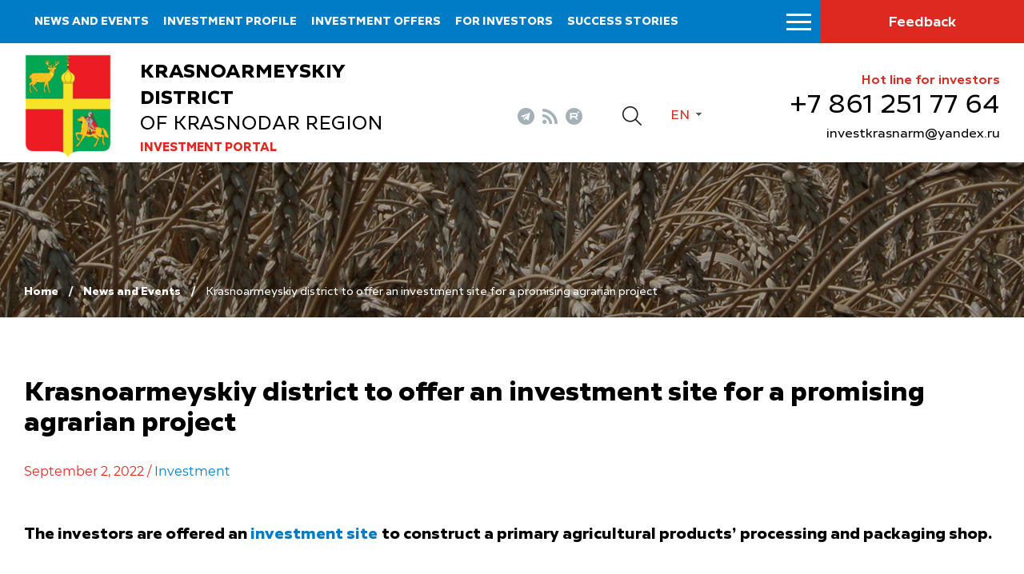

--- FILE ---
content_type: text/html; charset=iso-8859-1
request_url: https://investkrm.ru/en/news/krasnoarmeyskiy-district-to-offer-an-investment-020922/
body_size: 5086
content:
<!DOCTYPE html>
<html lang="ru">
    <head>
        <meta name="viewport" content="width=device-width">
		<link rel="shortcut icon" type="image/x-icon" href="/bitrix/templates/adaptive.en/favicon.ico" />
		<!--link rel="stylesheet" type="text/css" href="/bitrix/templates/adaptive.en/common.css" /-->
		<meta http-equiv="Content-Type" content="text/html; charset=iso-8859-1" />
<meta name="robots" content="index, follow" />
<link href="/bitrix/cache/css/s2/adaptive.en/kernel_main/kernel_main.css?17485472329387" type="text/css"  rel="stylesheet" />
<link href="/bitrix/cache/css/s2/adaptive.en/template_dbd5b3662b32eac7aed9fc5391256dc6/template_dbd5b3662b32eac7aed9fc5391256dc6_84da1d712eacf3dd16688b8442d33efd.css?174854723213449" type="text/css"  data-template-style="true"  rel="stylesheet" />
<script type="text/javascript">if(!window.BX)window.BX={message:function(mess){if(typeof mess=='object') for(var i in mess) BX.message[i]=mess[i]; return true;}};</script>
<script type="text/javascript">(window.BX||top.BX).message({'JS_CORE_LOADING':'Loading...','JS_CORE_WINDOW_CLOSE':'Close','JS_CORE_WINDOW_EXPAND':'Expand','JS_CORE_WINDOW_NARROW':'Restore','JS_CORE_WINDOW_SAVE':'Save','JS_CORE_WINDOW_CANCEL':'Cancel','JS_CORE_H':'h','JS_CORE_M':'m','JS_CORE_S':'s','JS_CORE_NO_DATA':'- No data -','JSADM_AI_HIDE_EXTRA':'Hide extra items','JSADM_AI_ALL_NOTIF':'All notifications','JSADM_AUTH_REQ':'Authentication is required!','JS_CORE_WINDOW_AUTH':'Log In','JS_CORE_IMAGE_FULL':'Full size'});</script>
<script type="text/javascript">(window.BX||top.BX).message({'LANGUAGE_ID':'en','FORMAT_DATE':'MM/DD/YYYY','FORMAT_DATETIME':'MM/DD/YYYY H:MI:SS T','COOKIE_PREFIX':'BITRIX_SM','SERVER_TZ_OFFSET':'10800','SITE_ID':'s2','USER_ID':'','SERVER_TIME':'1769362558','USER_TZ_OFFSET':'0','USER_TZ_AUTO':'Y','bitrix_sessid':'d5c6ad4681a5a0f6e20e743485d6756c'});</script>


<script type="text/javascript" src="/bitrix/cache/js/s2/adaptive.en/kernel_main/kernel_main.js?1749313561241181"></script>
<script type="text/javascript">BX.setCSSList(['/bitrix/js/main/core/css/core.css']); </script>
<script type="text/javascript">BX.setJSList(['/bitrix/js/main/core/core.js','/bitrix/js/main/core/core_ajax.js','/bitrix/js/main/session.js','/bitrix/js/main/core/core_window.js','/bitrix/js/main/utils.js']); </script>

<script type="text/javascript">
bxSession.Expand(1440, 'd5c6ad4681a5a0f6e20e743485d6756c', false, '65a1953503a6075af398fd2df8022c8a');
</script>

		<!--link rel="stylesheet" type="text/css" href="/bitrix/templates/adaptive.en/colors.css" /-->
		<title>Krasnoarmeyskiy district to offer an investment site for a promising agrarian project </title>
        <link href="/bitrix/templates/adaptive.en/css/main.css?r=1748546949" rel="stylesheet"/>
        <link href="/bitrix/templates/adaptive.en/css/jquery-ui.css" rel="stylesheet"/>
        <link href="/bitrix/templates/adaptive.en/css/jquery-ui.structure.css" rel="stylesheet"/>
        <link href="/bitrix/templates/adaptive.en/css/jquery-ui.theme.css" rel="stylesheet"/>
        <link href="/bitrix/templates/adaptive.en/css/jquery.fancybox.css" rel="stylesheet"/>
        <link href="/bitrix/templates/adaptive.en/css/jquery.formstyler.css" rel="stylesheet"/>
        <link href="/bitrix/templates/adaptive.en/css/slick.css" rel="stylesheet"/>
        <link href="/bitrix/templates/adaptive.en/css/animate.css" rel="stylesheet"/>
        <!--[if IE]>
            <script src="http://html5shiv.googlecode.com/svn/trunk/html5.js"></script>
        <![endif]-->
    </head>
    <body>
	<div id="panel" class="hidden-print"></div>
        <div class="wrap-320">
            <div class="nav-top">
			
                    <ul>
	                        <li><a href="/en/news/">News and events</a></li>
	                        <li><a href="/en/profile/">Investment profile</a></li>
	                        <li><a href="/en/investoffers/">Investment offers</a></li>
	                        <li><a href="/en/for-investors/index.php">For investors</a></li>
	                        <li><a href="/en/success-stories/">Success stories</a></li>
	                        <li><a href="/en/contact/">Contact information</a></li>
	                    </ul>
					
			
                <div class="nav-btn__wrap">
                    <div class="menu-btn"><span></span></div>
                    <a href="/en/search/" class="mob-search__btn"></a>
                    <a href="/en/contact/feedback.php" class="nav-message__btn">Feedback</a>
                </div>
            </div>

		
		
            <div class="header inner">
                <div class="c-width">
                    <div class="header__flex">
                        <a href="/en/" class="header__logo">
                            <img src="/img/gerb.png" alt="">
                            <div class="header-logo__desc">
                                <p class="header-logo__txt"><b>Krasnoarmeyskiy district</b> of Krasnodar region</p>
                                <p class="header-logo__txt2">Investment portal</p>
                            </div>
                        </a>
                        <div class="header__center">
                            <div class="header__center-flex">
                                <div class="header__soc-wrap">
                                    <div class="header__soc">
                                                                                <a href="tg://resolve?domain=investkuban" class="telegram" target="_blank"></a>
                                        <a href="/en/rss_news.php" class="rss"></a>
                                        <a href="https://www.youtube.com/channel/UC0Ci30KdtIkZiJ9Ip7kaGPQ" class="youtube" target="_blank"></a>
                                    </div>
                                </div>
                                <a href="/en/search/" class="header__search-btn"></a>
                                <!--a href="?stype=special" class="im-version"></a-->
                                <div class="language-sel">
                                    <div class="active">En</div>
                                    <a class="dropdown" href="/ru/">Ru</a>
                                </div>
                            </div>
                            <!--a href="" class="header__map">Èíâåñòèöèîííàÿ êàðòà Íîâîðîññèéñêà</a-->
                        </div>
                        <div class="header__invest">
                            <p class="hedline">Hot line for investors</p>
                            <a href="tel:+78612517764" class="phone">&#43;7 861 251 77 64</a>
                            <!--a href="mailto:<a class="txttohtmllink" href="mailto:investkrasnarm@yandex.ru" title="Send message">investkrasnarm@yandex.ru</a>" class="mail"--><a class="txttohtmllink" href="mailto:investkrasnarm@yandex.ru" title="Send message">investkrasnarm@yandex.ru</a><!--/a-->
                        </div>
                    </div>
                </div>
            </div>
			
            <div class="menu-s inner">
                <div class="c-width">
				

                    <div class="menu-s__flex">
                        <div class="logo-mob"><img src="/img/gerb.png" alt=""></div>



		
						
                        <ul class="menu-s__item">
                            <li class="headline"><a href="/en/news/">News and events</a><div class="arrow"></div></li>
											
                        </ul>
			
			
		

	


		
						
                        <ul class="menu-s__item">
                            <li class="headline"><a href="/en/profile/">Investment profile</a><div class="arrow"></div></li>
								                            <ul class="second-lvl">
																				<li><a href="/en/profile/basic-information.php">Basic information</a></li>
																				<li><a href="/en/profile/resource-base.php">Resource base</a></li>
																				<li><a href="/en/profile/transport-infrastructure.php">Transport infrastructure</a></li>
																				<li><a href="/en/profile/social-and-economic-indicators.php">Social and economic indicators</a></li>
																				<li><a href="/dashboard/?language=en">Investment data</a></li>
																				<li><a href="/en/profile/priority-industries-for-attracting-investments.php">Priority industries for attracting investments</a></li>
																				<li><a href="/en/profile/photogallery.php">Photogallery</a></li>
																				<li><a href="/en/profile/competitive-advantages.php">Competitive advantages</a></li>
																				<li><a href="/en/profile/success-stories.php">Success stories</a></li>
																				<li><a href="/en/profile/investment-projects-and-grounds.php">Investment projects and grounds</a></li>
																				<li><a href="/en/profile/state-support.php">State support</a></li>
																				<li><a href="/en/profile/investment-commissioner.php">Investment Commissioner</a></li>
										                            </ul>
											
                        </ul>
			
			
		

	


		
			
		

	


		
			
		

	


		
			
		

	


		
			
		

	


		
			
		

	


		
			
		

	


		
			
		

	


		
			
		

	


		
			
		

	


		
			
		

	


		
			
		

	


		
			
		

	


		
						
                        <ul class="menu-s__item">
                            <li class="headline"><a href="/en/investoffers/">Investment offers</a><div class="arrow"></div></li>
								                            <ul class="second-lvl">
																				<li><a href="/en/investoffers/invprj.php">Investment projects</a></li>
																				<li><a href="/en/investoffers/invplosch.php">Investment grounds</a></li>
										                            </ul>
											
                        </ul>
			
			
		

	


		
			
		

	


		
			
		

	


		
						
                        <ul class="menu-s__item">
                            <li class="headline"><a href="/en/for-investors/index.php">For investors</a><div class="arrow"></div></li>
											
                        </ul>
			
			
		

	


		
						
                        <ul class="menu-s__item">
                            <li class="headline"><a href="/en/success-stories/">Success stories</a><div class="arrow"></div></li>
											
                        </ul>
			
			
		

	


		
						
                        <ul class="menu-s__item">
                            <li class="headline"><a href="/en/contact/">Contact information</a><div class="arrow"></div></li>
								                            <ul class="second-lvl">
																				<li><a href="/en/contact/">Contacts</a></li>
																				<li><a href="/en/contact/feedback.php">Feedback</a></li>
																				<li><a href="/en/contact/links/">Links</a></li>
										                            </ul>
											
                        </ul>
			
			
		

	


		
			
		

	


		
			
		

	


		
			
		

	

                    </div>

					
				
                </div>
            </div>
		
		
		
		

            <div class="inner-breadcrumbs">
                <div class="c-width">
                    <div class="inner-breadcrumbs__flex">
					
					<ul class="breadcrumb hidden-print"><li><a href="/en/" title="Home" class="breadcrumb__link">Home</a></li><li><a href="/en/news/" title="News and Events" class="breadcrumb__link">News and Events</a></li><li><span class="breadcrumb__stat">Krasnoarmeyskiy district to offer an investment site for a promising agrarian project </span></li></ul> 
					
                    </div>
                </div>
            </div>
            
            <div class="inner-c">
                <div class="c-width">
                    <div class="i-content">

			
			
<h1 class="zagolovok">Krasnoarmeyskiy district to offer an investment site for a promising agrarian project </h1>

        





<div class="news-detail">
	
				<div class="article__date">September 2, 2022	  																							/ <a href="/en/news/?theme[]=49">Investment</a>
															
						</div>

							<p><strong>The investors are offered an </strong><a href="http://www.investkrm.ru/en/investoffers/invplosch.php?id=2271"><strong>investment site</strong></a> <strong>to construct a primary agricultural products’ processing and packaging shop.&nbsp; </strong></p>
<p>The area of investment-attractive plot is 5,000 sq. m. The site is located in Ivanovskaya Cossack village. The distance to the federal highway "Temryuk city – Krasnodar city- Kropotkin city" is 0.7 km. </p>
<p>The distance from the municipal center of Poltavskaya Cossack village is 25 km. The distance from the regional center of Krasnodar city is 60 km. </p>
<p>The distance to the nearest railway station of Poltavskaya is 25 km, to the Krasnodar Airport is 100 km, and to the seaport of Novorossiysk is 110 km.</p>
<p>The site is in the state property. At present time, the site is not used.</p>
<p>The land plot is located in the district with developed infrastructure.</p>
<p><strong>For more information, please contact</strong>:</p>
<p>Administration of municipal formation Krasnoarmeyskiy district</p>
<p><strong>Address</strong>:&nbsp;Krasnaya Street, 122, Poltavskaya Cossack village, Krasnoarmeyskiy district, Krasnodar region, Russia, 353800</p>
<p><strong>Phone</strong>:&nbsp;+7 (86165) 3-28-11, +7 (86165) 3-16-00</p>
<p><strong>E-mail</strong>:&nbsp;<a href="mailto:investkrasnarm@yandex.ru">investkrasnarm@yandex.ru</a> </p>
<p><a href="http://www.investkrm.ru/en/">www.investkrm.ru/en/</a> </p>		<div style="clear:both"></div>
	<br />
	</div><br>


                    </div>
                </div>
            </div>
		

            
            <div class="footer">
                <div class="c-width">
                    <div class="footer-flex">
                        <div class="f-left">
                            <div class="f-logo">
                                <img src="/img/gerb.png" alt="">
                                <div class="f-logo__desc">
                                    <p class="f-logo__txt"><b>Krasnoarmeyskiy district</b> of Krasnodar region</p>
                                    <p class="f-logo__txt2">Investment portal</p>
                                </div>
                            </div>
                            <div class="f-social">
                                <span class="f-social__label">Follow Us</span>
                                <div class="f-social__flex">
                                                                                <a href="tg://resolve?domain=investkuban" class="telegram" target="_blank"></a>
                                        <a href="/en/rss_news.php" class="rss"></a>
                                        <a href="https://www.youtube.com/channel/UC0Ci30KdtIkZiJ9Ip7kaGPQ" class="youtube" target="_blank"></a>
                                </div>
                            </div>
                        </div>
                        <div class="f-center">
                    <ul class="f-menu">
	                        <li><a href="/en/investoffers/">Investment offers</a></li>
	                        <li><a href="/en/contact/">Contact information</a></li>
	                        <li><a href="/en/contact/links/">Links</a></li>
	                    </ul>
						
                        </div>
                        <div class="f-right">
                            <p class="hedline">Hot line for investors</p>
                            <a href="tel:+78612517764" class="phone">&#43;7 861 251 77 64</a>
                            <!--a href="mailto:<a class="txttohtmllink" href="mailto:investkrasnarm@yandex.ru" title="Send message">investkrasnarm@yandex.ru</a>" class="mail"--><a class="txttohtmllink" href="mailto:investkrasnarm@yandex.ru" title="Send message">investkrasnarm@yandex.ru</a><!--/a-->
                        </div>
                    </div>
                    <div class="footer-botoom">
                        <p class="f-copy">© Administration of Krasnoarmeyskiy district of Krasnodar region</p>
                        <div class="f-b__right">
                            <div class="f-count">
								<!--LiveInternet counter--><script type="text/javascript"><!--
document.write("<a href='//www.liveinternet.ru/click' "+
"target=_blank><img src='//counter.yadro.ru/hit?t17.10;r"+
escape(document.referrer)+((typeof(screen)=="undefined")?"":
";s"+screen.width+"*"+screen.height+"*"+(screen.colorDepth?
screen.colorDepth:screen.pixelDepth))+";u"+escape(document.URL)+
";"+Math.random()+
"' alt='' title='LiveInternet: ïîêàçàíî ÷èñëî ïðîñìîòðîâ çà 24"+
" ÷àñà, ïîñåòèòåëåé çà 24 ÷àñà è çà ñåãîäíÿ' "+
"border='0' width='88' height='31'><\/a>")
//--></script><!--/LiveInternet-->

<!-- Yandex.Metrika informer -->
<a href="https://metrika.yandex.ru/stat/?id=30092174&amp;from=informer"
target="_blank" rel="nofollow"><img src="//bs.yandex.ru/informer/30092174/3_1_FFFFFFFF_EFEFEFFF_0_pageviews"
style="width:88px; height:31px; border:0;" alt="ßíäåêñ.Ìåòðèêà" title="ßíäåêñ.Ìåòðèêà: äàííûå çà ñåãîäíÿ (ïðîñìîòðû, âèçèòû è óíèêàëüíûå ïîñåòèòåëè)" onclick="try{Ya.Metrika.informer({i:this,id:30092174,lang:'ru'});return false}catch(e){}"/></a>
<!-- /Yandex.Metrika informer -->

<!-- Yandex.Metrika counter -->
<script type="text/javascript">
(function (d, w, c) {
    (w[c] = w[c] || []).push(function() {
        try {
            w.yaCounter30092174 = new Ya.Metrika({id:30092174,
                    clickmap:true,
                    trackLinks:true,
                    accurateTrackBounce:true});
        } catch(e) { }
    });

    var n = d.getElementsByTagName("script")[0],
        s = d.createElement("script"),
        f = function () { n.parentNode.insertBefore(s, n); };
    s.type = "text/javascript";
    s.async = true;
    s.src = (d.location.protocol == "https:" ? "https:" : "http:") + "//mc.yandex.ru/metrika/watch.js";

    if (w.opera == "[object Opera]") {
        d.addEventListener("DOMContentLoaded", f, false);
    } else { f(); }
})(document, window, "yandex_metrika_callbacks");
</script>
<noscript><div><img src="//mc.yandex.ru/watch/30092174" style="position:absolute; left:-9999px;" alt="" /></div></noscript>
<!-- /Yandex.Metrika counter -->
                            </div>
                            <a href="http://www.internetimage.ru/" class="f-dev" target="_blank">Site created by: Internet Image </a>
                        </div>
                    </div>
                </div>
            </div>
        </div>
        <!-- SCRIPTS -->
        <script src="/bitrix/templates/adaptive.en/js/jquery-3.3.1.min.js"></script>
        <script src="/bitrix/templates/adaptive.en/js/dragscroll.js"></script>
        <script src="/bitrix/templates/adaptive.en/js/jquery-ui.min.js"></script>
        <script src="/bitrix/templates/adaptive.en/js/jquery.fancybox.min.js"></script>
        <script src="/bitrix/templates/adaptive.en/js/jquery.maskedinput.js"></script>
        <script src="/bitrix/templates/adaptive.en/js/jquery.formstyler.min.js"></script>
        <!--script src="/bitrix/templates/adaptive.en/js/resize-tester.js"></script-->
        <script src="/bitrix/templates/adaptive.en/js/slick.min.js"></script>
        <script src="/bitrix/templates/adaptive.en/js/wow.min.js"></script>
        <script src="/bitrix/templates/adaptive.en/js/main.js?r=1748546949"></script>
        <!-- SCRIPTS -->
    </body>
</html>

--- FILE ---
content_type: text/css
request_url: https://investkrm.ru/bitrix/cache/css/s2/adaptive.en/template_dbd5b3662b32eac7aed9fc5391256dc6/template_dbd5b3662b32eac7aed9fc5391256dc6_84da1d712eacf3dd16688b8442d33efd.css?174854723213449
body_size: 3186
content:



/* Start:/bitrix/templates/adaptive.en/styles.css*/
h1{font-size: 1.45em; font-weight: normal;  margin:0;padding:0px; margin-bottom: 20px; padding-bottom: 10px;}

h2,h3,h4{ margin:0;padding:0px;font-size:1.15em; margin-bottom:10px; font-weight:normal;}
/* End */



/* Start:/bitrix/templates/adaptive.en/template_styles.css*/
body { 
//	height:100%;
	margin:0;
	padding:0;
	font-size: 90.01%;
	font-family: Arial, Helvetica, sans-serif;
}
a:hover {text-decoration:none;}

.hr{border-bottom:1px solid; height:1px; font-size:1px; margin-bottom:20px;}
.br{height:1px; font-size:1px; line-height:1px; clear:both;}
span.small-grey{font-size:0.90em;}

#page-wrapper{min-height:100%; margin:0 auto; min-width:1000px; max-width:1280px;}

span.grey{display:block; margin-left: -14px; padding: 6px 14px;}

/* BANNER */
#banner-top {text-align:center;margin-top:5px;}
#banner-left{text-align:center;margin-bottom:20px;}
#banner-left-two{text-align:center;margin-bottom:20px;margin-top:20px;}

/* HEADER */
#header {position: relative; margin: 4px 2px; height:80px; padding-top:12px;}

#header-title{height:40px;font-size:1.8em; margin-left:39px; font-weight: bold;}
#header-title a{text-decoration:none;}

/* SEARCH */
#left-search {margin-bottom: 15px; margin-top: -5px; padding-left:15px}
#left-search #title-search-input {width:75%;}
table.search-filter select.select-field, div.search-page input.search-button {font-size:1em}
table.search-filter td {padding:0.6em;}
div.search-item {font-size:0.85em;margin: 1em 0 0 0;   padding: 0 0 1em;}

/* AUTH */
#header-auth{position:absolute; right:20px; top:5px; font-size:0.75em; font-family: Verdana, Arial, Helvetica, sans-serif;}
#header-auth a{margin-left:20px;}

/* BODY */
#page-body{margin-left:37px;margin-right:30px;}
table td.page-left, table td.page-right {vertical-align:top; padding:20px 0;}
table div.page-right {margin-left:20px;/*width:450px;*/ }
div.hr-title{margin-bottom:15px;}

/* FOOTER */
#footer-wrapper  {height: 185px; padding-top:28px; position: relative; margin: 0 auto;min-width: 1000px; max-width: 1280px;}
#footer-wrapper div.copyright{position:absolute; right:50px; bottom:50px; font-size:0.9em;}


/* MAIN MENU */
#main-menu {margin-left:30px; max-width: 99%; min-width: 1000px; padding-top:7px; overflow: hidden; height:25px; }
#main-menu ul {list-style-type: none; overflow: hidden; margin:0; padding:0; }
#main-menu li {margin: 0; padding:0; height: 27px; }
#main-menu li a {font-size:1.4em; text-decoration: none; font-weight:bold; line-height:27px;}
#horizontal-multilevel-menu li a.root-item,#horizontal-multilevel-menu li a.root-item:hover,#horizontal-multilevel-menu li a.root-item-selected {padding:0 12px;}
#horizontal-multilevel-menu, #horizontal-multilevel-menu ul {background:none;}

/* BOTTOM MENU */
div.bottom-menu{position:absolute; right:40px;}
div.bottom-menu ul{margin:0;padding:0;}
div.bottom-menu ul li{list-style-type: none; margin:0 10px; padding:0; font-size:0.9em; float:left;}

/* BOTTOM MENU LEFT */
div.bottom-menu-one{position:absolute; left:50px; width:130px;min-width: 20px;}
div.bottom-menu-two{position:absolute; left:185px;min-width: 20px;}
div.bottom-menu-three{position:absolute; left:320px;min-width: 20px;}
div.bottom-menu-four{position:absolute; left:455px;min-width: 20px;}
div.bottom-menu-left ul{margin:0; padding:0;}
div.bottom-menu-left ul li{font-size:0.90em; list-style-type: none; overflow: hidden; margin:0; padding:0;margin-bottom:4px;}
div.bottom-menu-left div.bottom-menu-title{margin-bottom:15px;}

/* MAIN THEME */
div.main-theme-list{margin-bottom:40px;}
div.main-theme-list div.main-theme-title {font-size:1.5em; font-weight:bold; padding-bottom:8px; margin-bottom:10px;}
div.main-theme-list table td {vertical-align:top;}
div.main-theme-list img.preview_picture {margin-right:20px;}
div.main-theme-list td.theme-text {width:100%;}
div.main-theme-list div.main-theme-name {font-size:1.25em;margin-bottom:10px;}
div.main-theme-list div.main-theme-name a {text-decoration:none;font-weight:bold;}
div.main-theme-list div.theme-news-list span.news-date-time {font-size:0.75em;}
div.main-theme-list div.theme-news-list a {text-decoration:none;}
div.main-theme-list div.theme-news-list a:hover {text-decoration: underline;}
div.main-theme-list div.theme-news-list div.theme-news-item{margin-bottom:10px;}


/* MAIN NEWS */
div.main-news-list div.news-item {margin-bottom:30px;}
div.main-news-list div.main-news-title {margin-bottom:15px;}
div.main-news-list div.news-picture {margin-right:16px; width:138px !important; float:left; text-align:center; padding-top:2px;}
div.main-news-list div.news-name {margin:5px 0 !important; font-size:1.15em !important;}
div.main-news-list div.news-name a {text-decoration:none;}
div.main-news-list div.news-name a:hover {text-decoration:underline;}
div.main-news-list span.news-preview-text{font-size:0.91em !important;}
div.main-news-list div.news-text-pict {margin-left:140px !important;}
div.news-list div.main-news-list{margin-top:0  !important;}

/* NEWS LIST */
div.news-list div.news-item {margin-bottom:30px;}
div.news-list div.news-text-pict{margin-left:98px;}
div.news-list div.main-news-title {margin-bottom:15px;}
div.news-item span.news-date-time {font-size:0.75em;}
div.news-list div.news-picture {margin-right:16px; float:left; min-width: 82px; text-align:center;  margin-top:2px;}
div.news-list div.news-name {margin-bottom:2px;font-size:1em;}
div.news-list div.news-name a {text-decoration:none;}
div.news-list div.news-name a:hover {text-decoration:underline;}
div.news-list span.news-preview-text{font-size:0.90em;}
div.news-list span.news-show-property{font-size:0.75em;}


/* NATIONAL NEWS */
div.national-news div.news-text{font-size:0.85em;}
div.national-news div.news-picture {margin-right:10px;}
div.national-news a {text-decoration:none;}
div.national-news span.news-show-counter{font-size:0.90em;}
div.national-news div.news-item-left{margin-right:10px;}

/* DETAIL NEWS */
div.news-detail div.news-text {margin-top:10px;}
div.news-detail div.news-picture {margin-right:16px; float:left; text-align:center; padding-top:2px;}
div.news-detail span.news-date-time {font-size:0.75em;}
div.news-detail-back {font-size:0.85em;margin:10px 0;}
div.news-detail-theme {margin:15px 0 15px 0;padding-top:15px;}
div.news-detail-theme div.news-theme-title {margin-bottom:10px;}
div.news-detail div.news-theme-date {font-size:0.75em;float:left; width:131px; text-align:right}
div.news-detail div.news-theme-url {font-size:0.90em; margin-left:138px;}
div.news-detail div.news-theme-item {margin:3px 0;}
div.news-detail div.news-property {margin-top:10px; font-size:0.85em}
div.news-detail div.news-detail-share {float: right; margin-right: 110px; margin-top: -31px}

/* THEMES */
table.theme-list{width:100%;}
table.theme-list td{padding:5px 0;}
table.theme-list td.theme-letter{width:30px; font-weight:bold;}

/* JOB */
div.job-item{font-size:0.9em;}
div.main-vacancy{margin-right:11px;}
div.main-resume{margin-left:11px;}
div.job-item{margin-bottom:3px;}
div.job-list div.job-list-title{margin-left:55px;}
div.main-vacancy div.job-list-title, div.main-resume div.job-list-title{margin-left:0;}
div.job-list ul li{list-style-type: none; background:url('/bitrix/templates/adaptive.en/images/bullet.gif') left no-repeat; padding-left:15px; margin-bottom:7px }
div.job-list ul li span{font-size:0.85em}
div.job-section table{width:100%}
div.job-section td{padding:5px 10px;}
div.job-section th{padding:5px 10px; text-align:left; font-weight:normal; font-size:0.9em}
div.job-element div.job-prop-title{margin-bottom:5px; font-size:0.9em; font-weight:bold;}
div.job-element div.job-prop-text{margin-bottom:20px;}

/* BOARD */
div.board-section-list ul{margin:0;padding:0;}
div.board-section-list td{font-size:1.20em; vertical-align:top;padding-bottom:20px;}
div.board-section-list td.td0{padding-right:20px;}
div.board-section-list ul li{font-size:0.75em;list-style-type: none; float:left; margin-right:10px;}
div.board-section-list span{font-size:0.85em}
div.board-section-list a.board-section-selected{text-decoration:none;}
div.board-section span.board-date{font-size:0.85em;}
div.board-section div.board-title{margin-bottom:8px;margin-top:13px; font-weight:bold;}
div.board-section div.board-text{margin-top:10px;}
div.board-sections div.hr{margin-bottom:0;}

/* Navigation */
div.navigation { font-size:100%; line-height:200%; }
span.navigation-title { padding-right:0.65em; font-weight: bold;}
div.navigation a { text-decoration:underline; padding:0.2em 0.3em;}
span.nav-current-page { padding:0.2em 0.3em; }
div.navigation span.arrow { font-size:100%; font-family:Times, serif; }
div.navigation span.ctrl { font-size:85%; }
div.national-news-add { float:right; margin-top:-40px; font-size:0.85em; }

/* REVIEWS */
table.reviews-post-table {border-top: 0; margin-bottom: 1em; width: 100%;}
table.reviews-post-table div.reviews-text{padding-top: 0.40em;}
table.reviews-post-table thead td, table.reviews-post-table tbody td {padding-top: 0.20em;}
div.reviews-add-text{text-align:center; font-size:0.9em; color:#494949; margin-bottom:10px; padding-top: 10px;}
div.reviews-add-text a{color:#494949}
table.reviews-post-table table.forum-quote{width:95%; margin:10px 0 0 20px;}
table.reviews-post-table table.forum-quote th{text-align:left;font-weight:normal;padding-left:10px;}
table.reviews-post-table table.forum-quote td{padding-left:10px;}

/* VOTE */
div.voting-form-box{margin-bottom:20px;}
div.voting-form-box div.vote-item-title{font-size:0.90em;}
div.voting-form-box div.vote-answers-list{margin:0 60px 0 20px;}
div.voting-form-box table.vote-answers-list{width: 100%;}
div.voting-form-box table.vote-answers-list td.vote-answer-name{width: 100%; border-top:1px dotted #b2b2b2; padding:5px 0; font-size:0.90em; vertical-align:top;}
div.voting-form-box table.vote-answers-list td.vote-answer-percent{padding:5px; border-top:1px dotted #b2b2b2; vertical-align:top;}
div.voting-form-box table.vote-answers-list td.vote-answer-counter{padding:5px; border-top:1px dotted #b2b2b2; vertical-align:top;}
div.voting-form-box ol.vote-items-list{margin:0 60px 0 20px;}
div.voting-form-box ol.vote-items-list li{ border-top:1px dotted #b2b2b2;}
div.voting-form-box div.vote-vote-footer{margin-left:20px;}

/* ADD FORM */
div.data-form div.data-form-line{margin-bottom:20px;}
div.data-form div.data-form-name{margin-bottom:5px;}
div.data-form div.data-form-input input, div.data-form div.data-form-input select, div.data-form div.data-form-input textarea{padding:4px;}
div.data-form div.data-form-input input, div.data-form div.data-form-input textarea{width:90%;}
div.data-form div.data-form-input input.checkbox{width:auto;}
div.data-form div.data-form-input select{width:255px;}
div.data-form div.data-form-input #input_date_active_to, div.data-form div.data-form-input #captcha_word, div.data-form div.data-form-input #input_21, div.data-form div.data-form-input #input_24{width:245px;}

/* LIST FORM */
table.data-table thead td{font-size:1.10em; padding-bottom:15px;}
table.data-table{width:100%;}
table.data-table td{padding-right:20px;}
table.data-table tfoot td{padding-top:15px;}

/* BLOG */
.blog-posts{width: 100%; float: none;}
div.blog-sidebar{width: 100%; float: none;}
div.blog-sidebar-info{width: 50%; float: left;}
div.blog-sidebar-calendar{width: 50%;float: left;}
div.blog-search-form div.blog-search-text input{width:150px;}
div.blog-search-form div{float:left;margin-right:10px;}
div.blog-sidebar{padding-left:10px;}
div.blog-sidebar ul li.blog-search{height:65px;}
div.blog-sidebar ul{padding:0;}
div.blog-sidebar ul li{list-style-type: none;}
div.blog-sidebar ul h3{padding-bottom:10px;}
div.blog-sidebar ul li.blog-tags ul li, div.blog-sidebar ul li.blog-settings ul li{font-size:0.9em}
div.blog-sidebar div.blog-sidebar-calendar ul li.blog-calendar{margin-left:20px;}

.blog-post {margin:10px 0; padding-bottom: 1em; padding-right:0.8em;}
div.blog-post-meta div.blog-post-info-bottom {display:none;}
.blog-post-title{font-size:1.15em; font-weight:normal;padding:0 0 7px 0;}
.blog-post-info{background:none; padding:4px 0}
.blog-post-info-back{background:none; font-size:0.85em; height: 20px;}
div.blog-post-meta-util, div.blog-post-tag{font-size:0.9em;}

div.blog-post-current .blog-post-title{display:none}

div.blog-comment-avatar{ display:none; }

/* PHOTO */
div.photo-info-box{margin-bottom:20px;}
div.photo-header-component, div.photo-header-big{font-size:1.15em; font-weight:normal;padding:0 0 7px 0; margin-bottom:0;}
div.photo-header-big{border:0;}
div.photo-header-big div.photo-header-inner, div.photo-header-middle div.photo-header-inner{margin-bottom:0; padding-bottom:10px}
div.photo-td-left div.photo-controls-buttons ul.photo-controls li a span{background:none;padding: 0;text-align:left;}
div.photo-td-left div.photo-controls-buttons ul.photo-controls li a{font-size:1em; font-weight:normal; text-decoration:underline; width:auto; padding:0}
div.photo-td-left div.photo-controls-buttons ul.photo-controls li a:hover{text-decoration:none}
div.photo-td-left div.photo-controls-buttons ul.photo-controls li{margin:0;padding:0; float:left;clear: none; padding-right:20px;}
div.photo-td-left div.photo-controls-usermenu{margin-bottom:10px;}

div.bitrix{margin-left:1.5em;margin-top:3px; font-size:0.80em}
div.bitrix a{color:#717171}

/* End */
/* /bitrix/templates/adaptive.en/styles.css */
/* /bitrix/templates/adaptive.en/template_styles.css */
